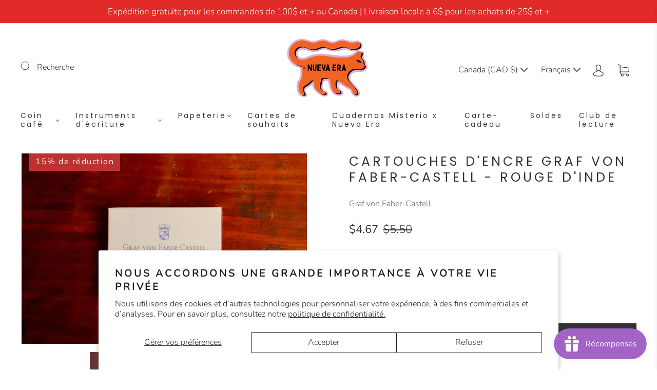

--- FILE ---
content_type: text/css
request_url: https://nuevaera.ca/cdn/shop/t/29/assets/custom.css?v=60929843993882887651691260173
body_size: -680
content:
/*# sourceMappingURL=/cdn/shop/t/29/assets/custom.css.map?v=60929843993882887651691260173 */


--- FILE ---
content_type: application/x-javascript; charset=utf-8
request_url: https://bundler.nice-team.net/app/shop/status/papeterie-nueva-era.myshopify.com.js?1765787177
body_size: -339
content:
var bundler_settings_updated='1720205575';